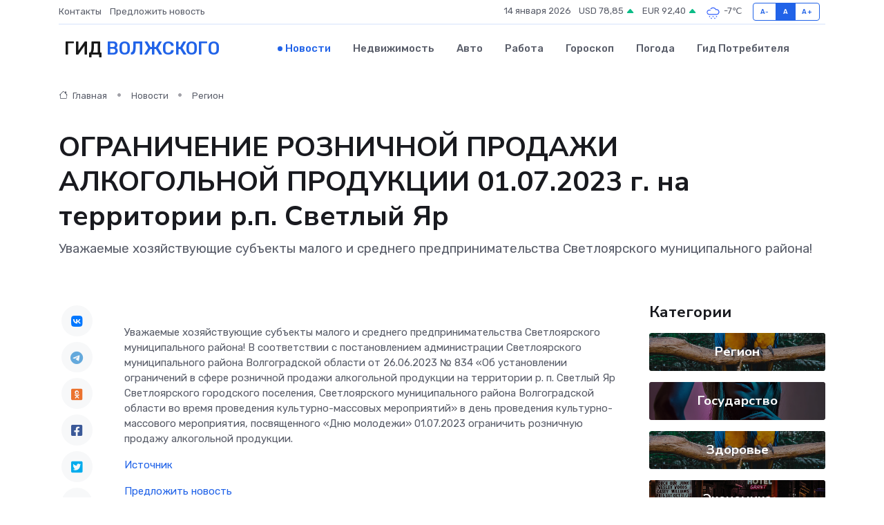

--- FILE ---
content_type: text/html; charset=UTF-8
request_url: https://volzhskij-gid.ru/news/region/ogranichenie-roznichnoy-prodazhi-alkogolnoy-produkcii-01-07-2023-g-na-territorii-r-p-svetlyy-yar.htm
body_size: 8970
content:
<!DOCTYPE html>
<html lang="ru">
<head>
	<meta charset="utf-8">
	<meta name="csrf-token" content="dzbCpp4flvGmbfybEbVs4rb9T9sdyphwLRdn6DPe">
    <meta http-equiv="X-UA-Compatible" content="IE=edge">
    <meta name="viewport" content="width=device-width, initial-scale=1">
    <title>ОГРАНИЧЕНИЕ РОЗНИЧНОЙ ПРОДАЖИ АЛКОГОЛЬНОЙ ПРОДУКЦИИ 01.07.2023 г. на территории р.п. Светлый Яр - новости Волжского</title>
    <meta name="description" property="description" content="Уважаемые хозяйствующие субъекты малого и среднего предпринимательства Светлоярского муниципального района!">
    
    <meta property="fb:pages" content="105958871990207" />
    <link rel="shortcut icon" type="image/x-icon" href="https://volzhskij-gid.ru/favicon.svg">
    <link rel="canonical" href="https://volzhskij-gid.ru/news/region/ogranichenie-roznichnoy-prodazhi-alkogolnoy-produkcii-01-07-2023-g-na-territorii-r-p-svetlyy-yar.htm">
    <link rel="preconnect" href="https://fonts.gstatic.com">
    <link rel="dns-prefetch" href="https://fonts.googleapis.com">
    <link rel="dns-prefetch" href="https://pagead2.googlesyndication.com">
    <link rel="dns-prefetch" href="https://res.cloudinary.com">
    <link href="https://fonts.googleapis.com/css2?family=Nunito+Sans:wght@400;700&family=Rubik:wght@400;500;700&display=swap" rel="stylesheet">
    <link rel="stylesheet" type="text/css" href="https://volzhskij-gid.ru/assets/font-awesome/css/all.min.css">
    <link rel="stylesheet" type="text/css" href="https://volzhskij-gid.ru/assets/bootstrap-icons/bootstrap-icons.css">
    <link rel="stylesheet" type="text/css" href="https://volzhskij-gid.ru/assets/tiny-slider/tiny-slider.css">
    <link rel="stylesheet" type="text/css" href="https://volzhskij-gid.ru/assets/glightbox/css/glightbox.min.css">
    <link rel="stylesheet" type="text/css" href="https://volzhskij-gid.ru/assets/plyr/plyr.css">
    <link id="style-switch" rel="stylesheet" type="text/css" href="https://volzhskij-gid.ru/assets/css/style.css">
    <link rel="stylesheet" type="text/css" href="https://volzhskij-gid.ru/assets/css/style2.css">

    <meta name="twitter:card" content="summary">
    <meta name="twitter:site" content="@mysite">
    <meta name="twitter:title" content="ОГРАНИЧЕНИЕ РОЗНИЧНОЙ ПРОДАЖИ АЛКОГОЛЬНОЙ ПРОДУКЦИИ 01.07.2023 г. на территории р.п. Светлый Яр - новости Волжского">
    <meta name="twitter:description" content="Уважаемые хозяйствующие субъекты малого и среднего предпринимательства Светлоярского муниципального района!">
    <meta name="twitter:creator" content="@mysite">
    <meta name="twitter:image:src" content="https://res.cloudinary.com/dczk3chfq/image/upload/isfpj8tcpvihg90hjyxn">
    <meta name="twitter:domain" content="volzhskij-gid.ru">
    <meta name="twitter:card" content="summary_large_image" /><meta name="twitter:image" content="https://res.cloudinary.com/dczk3chfq/image/upload/isfpj8tcpvihg90hjyxn">

    <meta property="og:url" content="http://volzhskij-gid.ru/news/region/ogranichenie-roznichnoy-prodazhi-alkogolnoy-produkcii-01-07-2023-g-na-territorii-r-p-svetlyy-yar.htm">
    <meta property="og:title" content="ОГРАНИЧЕНИЕ РОЗНИЧНОЙ ПРОДАЖИ АЛКОГОЛЬНОЙ ПРОДУКЦИИ 01.07.2023 г. на территории р.п. Светлый Яр - новости Волжского">
    <meta property="og:description" content="Уважаемые хозяйствующие субъекты малого и среднего предпринимательства Светлоярского муниципального района!">
    <meta property="og:type" content="website">
    <meta property="og:image" content="https://res.cloudinary.com/dczk3chfq/image/upload/isfpj8tcpvihg90hjyxn">
    <meta property="og:locale" content="ru_RU">
    <meta property="og:site_name" content="Гид Волжского">
    

    <link rel="image_src" href="https://res.cloudinary.com/dczk3chfq/image/upload/isfpj8tcpvihg90hjyxn" />

    <link rel="alternate" type="application/rss+xml" href="https://volzhskij-gid.ru/feed" title="Волжский: гид, новости, афиша">
        <script async src="https://pagead2.googlesyndication.com/pagead/js/adsbygoogle.js"></script>
    <script>
        (adsbygoogle = window.adsbygoogle || []).push({
            google_ad_client: "ca-pub-0899253526956684",
            enable_page_level_ads: true
        });
    </script>
        
    
    
    
    <script>if (window.top !== window.self) window.top.location.replace(window.self.location.href);</script>
    <script>if(self != top) { top.location=document.location;}</script>

<!-- Google tag (gtag.js) -->
<script async src="https://www.googletagmanager.com/gtag/js?id=G-71VQP5FD0J"></script>
<script>
  window.dataLayer = window.dataLayer || [];
  function gtag(){dataLayer.push(arguments);}
  gtag('js', new Date());

  gtag('config', 'G-71VQP5FD0J');
</script>
</head>
<body>
<script type="text/javascript" > (function(m,e,t,r,i,k,a){m[i]=m[i]||function(){(m[i].a=m[i].a||[]).push(arguments)}; m[i].l=1*new Date();k=e.createElement(t),a=e.getElementsByTagName(t)[0],k.async=1,k.src=r,a.parentNode.insertBefore(k,a)}) (window, document, "script", "https://mc.yandex.ru/metrika/tag.js", "ym"); ym(54008344, "init", {}); ym(86840228, "init", { clickmap:true, trackLinks:true, accurateTrackBounce:true, webvisor:true });</script> <noscript><div><img src="https://mc.yandex.ru/watch/54008344" style="position:absolute; left:-9999px;" alt="" /><img src="https://mc.yandex.ru/watch/86840228" style="position:absolute; left:-9999px;" alt="" /></div></noscript>
<script type="text/javascript">
    new Image().src = "//counter.yadro.ru/hit?r"+escape(document.referrer)+((typeof(screen)=="undefined")?"":";s"+screen.width+"*"+screen.height+"*"+(screen.colorDepth?screen.colorDepth:screen.pixelDepth))+";u"+escape(document.URL)+";h"+escape(document.title.substring(0,150))+";"+Math.random();
</script>
<!-- Rating@Mail.ru counter -->
<script type="text/javascript">
var _tmr = window._tmr || (window._tmr = []);
_tmr.push({id: "3138453", type: "pageView", start: (new Date()).getTime()});
(function (d, w, id) {
  if (d.getElementById(id)) return;
  var ts = d.createElement("script"); ts.type = "text/javascript"; ts.async = true; ts.id = id;
  ts.src = "https://top-fwz1.mail.ru/js/code.js";
  var f = function () {var s = d.getElementsByTagName("script")[0]; s.parentNode.insertBefore(ts, s);};
  if (w.opera == "[object Opera]") { d.addEventListener("DOMContentLoaded", f, false); } else { f(); }
})(document, window, "topmailru-code");
</script><noscript><div>
<img src="https://top-fwz1.mail.ru/counter?id=3138453;js=na" style="border:0;position:absolute;left:-9999px;" alt="Top.Mail.Ru" />
</div></noscript>
<!-- //Rating@Mail.ru counter -->

<header class="navbar-light navbar-sticky header-static">
    <div class="navbar-top d-none d-lg-block small">
        <div class="container">
            <div class="d-md-flex justify-content-between align-items-center my-1">
                <!-- Top bar left -->
                <ul class="nav">
                    <li class="nav-item">
                        <a class="nav-link ps-0" href="https://volzhskij-gid.ru/contacts">Контакты</a>
                    </li>
                    <li class="nav-item">
                        <a class="nav-link ps-0" href="https://volzhskij-gid.ru/sendnews">Предложить новость</a>
                    </li>
                    
                </ul>
                <!-- Top bar right -->
                <div class="d-flex align-items-center">
                    
                    <ul class="list-inline mb-0 text-center text-sm-end me-3">
						<li class="list-inline-item">
							<span>14 января 2026</span>
						</li>
                        <li class="list-inline-item">
                            <a class="nav-link px-0" href="https://volzhskij-gid.ru/currency">
                                <span>USD 78,85 <i class="bi bi-caret-up-fill text-success"></i></span>
                            </a>
						</li>
                        <li class="list-inline-item">
                            <a class="nav-link px-0" href="https://volzhskij-gid.ru/currency">
                                <span>EUR 92,40 <i class="bi bi-caret-up-fill text-success"></i></span>
                            </a>
						</li>
						<li class="list-inline-item">
                            <a class="nav-link px-0" href="https://volzhskij-gid.ru/pogoda">
                                <svg xmlns="http://www.w3.org/2000/svg" width="25" height="25" viewBox="0 0 30 30"><path d="M18 26a1 1 0 1 0 0 2 1 1 0 0 0 0-2m-6 0a1 1 0 1 0 0 2 1 1 0 0 0 0-2m9-3a1 1 0 1 0 0 2 1 1 0 0 0 0-2m-6 0a1 1 0 1 0 0 2 1 1 0 0 0 0-2m-5 1a1 1 0 1 1-2 0 1 1 0 0 1 2 0zM0 0v30V0zm30 0v30V0zm-4.964 13.066a4.948 4.948 0 0 1 0 5.868A4.99 4.99 0 0 1 20.99 21H8.507a4.49 4.49 0 0 1-3.64-1.86 4.458 4.458 0 0 1 0-5.281A4.491 4.491 0 0 1 8.506 12c.686 0 1.37.159 1.996.473a.5.5 0 0 1 .16.766l-.33.399a.502.502 0 0 1-.598.132 2.976 2.976 0 0 0-3.346.608 3.007 3.007 0 0 0 .334 4.532c.527.396 1.177.59 1.836.59H20.94a3.54 3.54 0 0 0 2.163-.711 3.497 3.497 0 0 0 1.358-3.206 3.45 3.45 0 0 0-.706-1.727A3.486 3.486 0 0 0 20.99 12.5c-.07 0-.138.016-.208.02-.328.02-.645.085-.947.192a.496.496 0 0 1-.63-.287 4.637 4.637 0 0 0-.445-.874 4.495 4.495 0 0 0-.584-.733A4.461 4.461 0 0 0 14.998 9.5a4.46 4.46 0 0 0-3.177 1.318 2.326 2.326 0 0 0-.135.147.5.5 0 0 1-.592.131 5.78 5.78 0 0 0-.453-.19.5.5 0 0 1-.21-.79A5.97 5.97 0 0 1 14.998 8a5.97 5.97 0 0 1 4.237 1.757c.398.399.704.85.966 1.319.262-.042.525-.076.79-.076a4.99 4.99 0 0 1 4.045 2.066zM0 0v30V0zm30 0v30V0z" fill="#315EFB" fill-rule="evenodd"></path></svg>
                                <span>-7&#8451;</span>
                            </a>
						</li>
					</ul>

                    <!-- Font size accessibility START -->
                    <div class="btn-group me-2" role="group" aria-label="font size changer">
                        <input type="radio" class="btn-check" name="fntradio" id="font-sm">
                        <label class="btn btn-xs btn-outline-primary mb-0" for="font-sm">A-</label>

                        <input type="radio" class="btn-check" name="fntradio" id="font-default" checked>
                        <label class="btn btn-xs btn-outline-primary mb-0" for="font-default">A</label>

                        <input type="radio" class="btn-check" name="fntradio" id="font-lg">
                        <label class="btn btn-xs btn-outline-primary mb-0" for="font-lg">A+</label>
                    </div>

                    
                </div>
            </div>
            <!-- Divider -->
            <div class="border-bottom border-2 border-primary opacity-1"></div>
        </div>
    </div>

    <!-- Logo Nav START -->
    <nav class="navbar navbar-expand-lg">
        <div class="container">
            <!-- Logo START -->
            <a class="navbar-brand" href="https://volzhskij-gid.ru" style="text-align: end;">
                
                			<span class="ms-2 fs-3 text-uppercase fw-normal">Гид <span style="color: #2163e8;">Волжского</span></span>
                            </a>
            <!-- Logo END -->

            <!-- Responsive navbar toggler -->
            <button class="navbar-toggler ms-auto" type="button" data-bs-toggle="collapse"
                data-bs-target="#navbarCollapse" aria-controls="navbarCollapse" aria-expanded="false"
                aria-label="Toggle navigation">
                <span class="text-body h6 d-none d-sm-inline-block">Menu</span>
                <span class="navbar-toggler-icon"></span>
            </button>

            <!-- Main navbar START -->
            <div class="collapse navbar-collapse" id="navbarCollapse">
                <ul class="navbar-nav navbar-nav-scroll mx-auto">
                                        <li class="nav-item"> <a class="nav-link active" href="https://volzhskij-gid.ru/news">Новости</a></li>
                                        <li class="nav-item"> <a class="nav-link" href="https://volzhskij-gid.ru/realty">Недвижимость</a></li>
                                        <li class="nav-item"> <a class="nav-link" href="https://volzhskij-gid.ru/auto">Авто</a></li>
                                        <li class="nav-item"> <a class="nav-link" href="https://volzhskij-gid.ru/job">Работа</a></li>
                                        <li class="nav-item"> <a class="nav-link" href="https://volzhskij-gid.ru/horoscope">Гороскоп</a></li>
                                        <li class="nav-item"> <a class="nav-link" href="https://volzhskij-gid.ru/pogoda">Погода</a></li>
                                        <li class="nav-item"> <a class="nav-link" href="https://volzhskij-gid.ru/poleznoe">Гид потребителя</a></li>
                                    </ul>
            </div>
            <!-- Main navbar END -->

            
        </div>
    </nav>
    <!-- Logo Nav END -->
</header>
    <main>
        <!-- =======================
                Main content START -->
        <section class="pt-3 pb-lg-5">
            <div class="container" data-sticky-container>
                <div class="row">
                    <!-- Main Post START -->
                    <div class="col-lg-9">
                        <!-- Categorie Detail START -->
                        <div class="mb-4">
							<nav aria-label="breadcrumb" itemscope itemtype="http://schema.org/BreadcrumbList">
								<ol class="breadcrumb breadcrumb-dots">
									<li class="breadcrumb-item" itemprop="itemListElement" itemscope itemtype="http://schema.org/ListItem">
										<meta itemprop="name" content="Гид Волжского">
										<meta itemprop="position" content="1">
										<meta itemprop="item" content="https://volzhskij-gid.ru">
										<a itemprop="url" href="https://volzhskij-gid.ru">
										<i class="bi bi-house me-1"></i> Главная
										</a>
									</li>
									<li class="breadcrumb-item" itemprop="itemListElement" itemscope itemtype="http://schema.org/ListItem">
										<meta itemprop="name" content="Новости">
										<meta itemprop="position" content="2">
										<meta itemprop="item" content="https://volzhskij-gid.ru/news">
										<a itemprop="url" href="https://volzhskij-gid.ru/news"> Новости</a>
									</li>
									<li class="breadcrumb-item" aria-current="page" itemprop="itemListElement" itemscope itemtype="http://schema.org/ListItem">
										<meta itemprop="name" content="Регион">
										<meta itemprop="position" content="3">
										<meta itemprop="item" content="https://volzhskij-gid.ru/news/region">
										<a itemprop="url" href="https://volzhskij-gid.ru/news/region"> Регион</a>
									</li>
									<li aria-current="page" itemprop="itemListElement" itemscope itemtype="http://schema.org/ListItem">
									<meta itemprop="name" content="ОГРАНИЧЕНИЕ РОЗНИЧНОЙ ПРОДАЖИ  АЛКОГОЛЬНОЙ ПРОДУКЦИИ 01.07.2023 г. на  территории р.п. Светлый Яр">
									<meta itemprop="position" content="4" />
									<meta itemprop="item" content="https://volzhskij-gid.ru/news/region/ogranichenie-roznichnoy-prodazhi-alkogolnoy-produkcii-01-07-2023-g-na-territorii-r-p-svetlyy-yar.htm">
									</li>
								</ol>
							</nav>
						
                        </div>
                    </div>
                </div>
                <div class="row align-items-center">
                                                        <!-- Content -->
                    <div class="col-md-12 mt-4 mt-md-0">
                                            <h1 class="display-6">ОГРАНИЧЕНИЕ РОЗНИЧНОЙ ПРОДАЖИ  АЛКОГОЛЬНОЙ ПРОДУКЦИИ 01.07.2023 г. на  территории р.п. Светлый Яр</h1>
                        <p class="lead">Уважаемые хозяйствующие субъекты малого и среднего предпринимательства Светлоярского муниципального района!</p>
                    </div>
				                                    </div>
            </div>
        </section>
        <!-- =======================
        Main START -->
        <section class="pt-0">
            <div class="container position-relative" data-sticky-container>
                <div class="row">
                    <!-- Left sidebar START -->
                    <div class="col-md-1">
                        <div class="text-start text-lg-center mb-5" data-sticky data-margin-top="80" data-sticky-for="767">
                            <style>
                                .fa-vk::before {
                                    color: #07f;
                                }
                                .fa-telegram::before {
                                    color: #64a9dc;
                                }
                                .fa-facebook-square::before {
                                    color: #3b5998;
                                }
                                .fa-odnoklassniki-square::before {
                                    color: #eb722e;
                                }
                                .fa-twitter-square::before {
                                    color: #00aced;
                                }
                                .fa-whatsapp::before {
                                    color: #65bc54;
                                }
                                .fa-viber::before {
                                    color: #7b519d;
                                }
                                .fa-moimir svg {
                                    background-color: #168de2;
                                    height: 18px;
                                    width: 18px;
                                    background-size: 18px 18px;
                                    border-radius: 4px;
                                    margin-bottom: 2px;
                                }
                            </style>
                            <ul class="nav text-white-force">
                                <li class="nav-item">
                                    <a class="nav-link icon-md rounded-circle m-1 p-0 fs-5 bg-light" href="https://vk.com/share.php?url=https://volzhskij-gid.ru/news/region/ogranichenie-roznichnoy-prodazhi-alkogolnoy-produkcii-01-07-2023-g-na-territorii-r-p-svetlyy-yar.htm&title=ОГРАНИЧЕНИЕ РОЗНИЧНОЙ ПРОДАЖИ АЛКОГОЛЬНОЙ ПРОДУКЦИИ 01.07.2023 г. на территории р.п. Светлый Яр - новости Волжского&utm_source=share" rel="nofollow" target="_blank">
                                        <i class="fab fa-vk align-middle text-body"></i>
                                    </a>
                                </li>
                                <li class="nav-item">
                                    <a class="nav-link icon-md rounded-circle m-1 p-0 fs-5 bg-light" href="https://t.me/share/url?url=https://volzhskij-gid.ru/news/region/ogranichenie-roznichnoy-prodazhi-alkogolnoy-produkcii-01-07-2023-g-na-territorii-r-p-svetlyy-yar.htm&text=ОГРАНИЧЕНИЕ РОЗНИЧНОЙ ПРОДАЖИ АЛКОГОЛЬНОЙ ПРОДУКЦИИ 01.07.2023 г. на территории р.п. Светлый Яр - новости Волжского&utm_source=share" rel="nofollow" target="_blank">
                                        <i class="fab fa-telegram align-middle text-body"></i>
                                    </a>
                                </li>
                                <li class="nav-item">
                                    <a class="nav-link icon-md rounded-circle m-1 p-0 fs-5 bg-light" href="https://connect.ok.ru/offer?url=https://volzhskij-gid.ru/news/region/ogranichenie-roznichnoy-prodazhi-alkogolnoy-produkcii-01-07-2023-g-na-territorii-r-p-svetlyy-yar.htm&title=ОГРАНИЧЕНИЕ РОЗНИЧНОЙ ПРОДАЖИ АЛКОГОЛЬНОЙ ПРОДУКЦИИ 01.07.2023 г. на территории р.п. Светлый Яр - новости Волжского&utm_source=share" rel="nofollow" target="_blank">
                                        <i class="fab fa-odnoklassniki-square align-middle text-body"></i>
                                    </a>
                                </li>
                                <li class="nav-item">
                                    <a class="nav-link icon-md rounded-circle m-1 p-0 fs-5 bg-light" href="https://www.facebook.com/sharer.php?src=sp&u=https://volzhskij-gid.ru/news/region/ogranichenie-roznichnoy-prodazhi-alkogolnoy-produkcii-01-07-2023-g-na-territorii-r-p-svetlyy-yar.htm&title=ОГРАНИЧЕНИЕ РОЗНИЧНОЙ ПРОДАЖИ АЛКОГОЛЬНОЙ ПРОДУКЦИИ 01.07.2023 г. на территории р.п. Светлый Яр - новости Волжского&utm_source=share" rel="nofollow" target="_blank">
                                        <i class="fab fa-facebook-square align-middle text-body"></i>
                                    </a>
                                </li>
                                <li class="nav-item">
                                    <a class="nav-link icon-md rounded-circle m-1 p-0 fs-5 bg-light" href="https://twitter.com/intent/tweet?text=ОГРАНИЧЕНИЕ РОЗНИЧНОЙ ПРОДАЖИ АЛКОГОЛЬНОЙ ПРОДУКЦИИ 01.07.2023 г. на территории р.п. Светлый Яр - новости Волжского&url=https://volzhskij-gid.ru/news/region/ogranichenie-roznichnoy-prodazhi-alkogolnoy-produkcii-01-07-2023-g-na-territorii-r-p-svetlyy-yar.htm&utm_source=share" rel="nofollow" target="_blank">
                                        <i class="fab fa-twitter-square align-middle text-body"></i>
                                    </a>
                                </li>
                                <li class="nav-item">
                                    <a class="nav-link icon-md rounded-circle m-1 p-0 fs-5 bg-light" href="https://api.whatsapp.com/send?text=ОГРАНИЧЕНИЕ РОЗНИЧНОЙ ПРОДАЖИ АЛКОГОЛЬНОЙ ПРОДУКЦИИ 01.07.2023 г. на территории р.п. Светлый Яр - новости Волжского https://volzhskij-gid.ru/news/region/ogranichenie-roznichnoy-prodazhi-alkogolnoy-produkcii-01-07-2023-g-na-territorii-r-p-svetlyy-yar.htm&utm_source=share" rel="nofollow" target="_blank">
                                        <i class="fab fa-whatsapp align-middle text-body"></i>
                                    </a>
                                </li>
                                <li class="nav-item">
                                    <a class="nav-link icon-md rounded-circle m-1 p-0 fs-5 bg-light" href="viber://forward?text=ОГРАНИЧЕНИЕ РОЗНИЧНОЙ ПРОДАЖИ АЛКОГОЛЬНОЙ ПРОДУКЦИИ 01.07.2023 г. на территории р.п. Светлый Яр - новости Волжского https://volzhskij-gid.ru/news/region/ogranichenie-roznichnoy-prodazhi-alkogolnoy-produkcii-01-07-2023-g-na-territorii-r-p-svetlyy-yar.htm&utm_source=share" rel="nofollow" target="_blank">
                                        <i class="fab fa-viber align-middle text-body"></i>
                                    </a>
                                </li>
                                <li class="nav-item">
                                    <a class="nav-link icon-md rounded-circle m-1 p-0 fs-5 bg-light" href="https://connect.mail.ru/share?url=https://volzhskij-gid.ru/news/region/ogranichenie-roznichnoy-prodazhi-alkogolnoy-produkcii-01-07-2023-g-na-territorii-r-p-svetlyy-yar.htm&title=ОГРАНИЧЕНИЕ РОЗНИЧНОЙ ПРОДАЖИ АЛКОГОЛЬНОЙ ПРОДУКЦИИ 01.07.2023 г. на территории р.п. Светлый Яр - новости Волжского&utm_source=share" rel="nofollow" target="_blank">
                                        <i class="fab fa-moimir align-middle text-body"><svg viewBox='0 0 24 24' xmlns='http://www.w3.org/2000/svg'><path d='M8.889 9.667a1.333 1.333 0 100-2.667 1.333 1.333 0 000 2.667zm6.222 0a1.333 1.333 0 100-2.667 1.333 1.333 0 000 2.667zm4.77 6.108l-1.802-3.028a.879.879 0 00-1.188-.307.843.843 0 00-.313 1.166l.214.36a6.71 6.71 0 01-4.795 1.996 6.711 6.711 0 01-4.792-1.992l.217-.364a.844.844 0 00-.313-1.166.878.878 0 00-1.189.307l-1.8 3.028a.844.844 0 00.312 1.166.88.88 0 001.189-.307l.683-1.147a8.466 8.466 0 005.694 2.18 8.463 8.463 0 005.698-2.184l.685 1.151a.873.873 0 001.189.307.844.844 0 00.312-1.166z' fill='#FFF' fill-rule='evenodd'/></svg></i>
                                    </a>
                                </li>
                                
                            </ul>
                        </div>
                    </div>
                    <!-- Left sidebar END -->

                    <!-- Main Content START -->
                    <div class="col-md-10 col-lg-8 mb-5">
                        <div class="mb-4">
                                                    </div>
                        <div itemscope itemtype="http://schema.org/NewsArticle">
                            <meta itemprop="headline" content="ОГРАНИЧЕНИЕ РОЗНИЧНОЙ ПРОДАЖИ  АЛКОГОЛЬНОЙ ПРОДУКЦИИ 01.07.2023 г. на  территории р.п. Светлый Яр">
                            <meta itemprop="identifier" content="https://volzhskij-gid.ru/16659">
                            <span itemprop="articleBody"><p> Уважаемые хозяйствующие субъекты малого и среднего предпринимательства Светлоярского муниципального района! В соответствии с постановлением администрации Светлоярского муниципального района Волгоградской области от 26.06.2023 № 834 «Об установлении ограничений в сфере розничной продажи алкогольной продукции на территории р. п. Светлый Яр Светлоярского городского поселения, Светлоярского муниципального района Волгоградской области во время проведения культурно-массовых мероприятий» в день проведения культурно-массового мероприятия, посвященного «Дню молодежи» 01.07.2023 ограничить розничную продажу алкогольной продукции. </p></span>
                        </div>
                                                                        <div><a href="https://svyar.ru/about/info/news/?ELEMENT_ID=10686" target="_blank" rel="author">Источник</a></div>
                                                                        <div class="col-12 mt-3"><a href="https://volzhskij-gid.ru/sendnews">Предложить новость</a></div>
                        <div class="col-12 mt-5">
                            <h2 class="my-3">Последние новости</h2>
                            <div class="row gy-4">
                                <!-- Card item START -->
<div class="col-sm-6">
    <div class="card" itemscope="" itemtype="http://schema.org/BlogPosting">
        <!-- Card img -->
        <div class="position-relative">
                        <img class="card-img" src="https://res.cloudinary.com/dczk3chfq/image/upload/c_fill,w_420,h_315,q_auto,g_face/ixflhqzzbu5crqthwatd" alt="Как читать коды ошибок на частотных преобразователях: примеры популярных моделей" itemprop="image">
                    </div>
        <div class="card-body px-0 pt-3" itemprop="name">
            <h4 class="card-title" itemprop="headline"><a href="https://volzhskij-gid.ru/news/ekonomika/kak-chitat-kody-oshibok-na-chastotnyh-preobrazovatelyah-primery-populyarnyh-modeley.htm"
                    class="btn-link text-reset fw-bold" itemprop="url">Как читать коды ошибок на частотных преобразователях: примеры популярных моделей</a></h4>
            <p class="card-text" itemprop="articleBody">Пошаговое руководство по расшифровке и пониманию сигналов систем диагностики</p>
        </div>
        <meta itemprop="author" content="Редактор"/>
        <meta itemscope itemprop="mainEntityOfPage" itemType="https://schema.org/WebPage" itemid="https://volzhskij-gid.ru/news/ekonomika/kak-chitat-kody-oshibok-na-chastotnyh-preobrazovatelyah-primery-populyarnyh-modeley.htm"/>
        <meta itemprop="dateModified" content="2025-11-04"/>
        <meta itemprop="datePublished" content="2025-11-04"/>
    </div>
</div>
<!-- Card item END -->
<!-- Card item START -->
<div class="col-sm-6">
    <div class="card" itemscope="" itemtype="http://schema.org/BlogPosting">
        <!-- Card img -->
        <div class="position-relative">
                        <img class="card-img" src="https://res.cloudinary.com/dczk3chfq/image/upload/c_fill,w_420,h_315,q_auto,g_face/ghbjyqd5b7sf9soztps8" alt="«Волшебная рампа»: юные таланты из Волжского стали победителями регионального творческого фестиваля" itemprop="image">
                    </div>
        <div class="card-body px-0 pt-3" itemprop="name">
            <h4 class="card-title" itemprop="headline"><a href="https://volzhskij-gid.ru/news/kultura/volshebnaya-rampa-yunye-talanty-iz-volzhskogo-stali-pobeditelyami-regionalnogo-tvorcheskogo-festivalya.htm"
                    class="btn-link text-reset fw-bold" itemprop="url">«Волшебная рампа»: юные таланты из Волжского стали победителями регионального творческого фестиваля</a></h4>
            <p class="card-text" itemprop="articleBody">Источник: администрация г. Волжского

Четыре театральных коллектива и двое школьников Волжского стали лауреатами регионального фестиваля детско-юношеского театрального творчества «Волшебная рампа».</p>
        </div>
        <meta itemprop="author" content="Редактор"/>
        <meta itemscope itemprop="mainEntityOfPage" itemType="https://schema.org/WebPage" itemid="https://volzhskij-gid.ru/news/kultura/volshebnaya-rampa-yunye-talanty-iz-volzhskogo-stali-pobeditelyami-regionalnogo-tvorcheskogo-festivalya.htm"/>
        <meta itemprop="dateModified" content="2025-04-06"/>
        <meta itemprop="datePublished" content="2025-04-06"/>
    </div>
</div>
<!-- Card item END -->
<!-- Card item START -->
<div class="col-sm-6">
    <div class="card" itemscope="" itemtype="http://schema.org/BlogPosting">
        <!-- Card img -->
        <div class="position-relative">
                        <img class="card-img" src="https://res.cloudinary.com/dczk3chfq/image/upload/c_fill,w_420,h_315,q_auto,g_face/no7hu2rk1vw6btzrb5xy" alt="В Волжском открылась юбилейная выставка скульптур Николая Карпова" itemprop="image">
                    </div>
        <div class="card-body px-0 pt-3" itemprop="name">
            <h4 class="card-title" itemprop="headline"><a href="https://volzhskij-gid.ru/news/kultura/v-volzhskom-otkrylas-yubileynaya-vystavka-skulptur-nikolaya-karpova.htm"
                    class="btn-link text-reset fw-bold" itemprop="url">В Волжском открылась юбилейная выставка скульптур Николая Карпова</a></h4>
            <p class="card-text" itemprop="articleBody">Волжский историко-краеведческий музей отметил 55-летие открытием персональной выставки скульптора Николая Карпова.</p>
        </div>
        <meta itemprop="author" content="Редактор"/>
        <meta itemscope itemprop="mainEntityOfPage" itemType="https://schema.org/WebPage" itemid="https://volzhskij-gid.ru/news/kultura/v-volzhskom-otkrylas-yubileynaya-vystavka-skulptur-nikolaya-karpova.htm"/>
        <meta itemprop="dateModified" content="2025-04-06"/>
        <meta itemprop="datePublished" content="2025-04-06"/>
    </div>
</div>
<!-- Card item END -->
<!-- Card item START -->
<div class="col-sm-6">
    <div class="card" itemscope="" itemtype="http://schema.org/BlogPosting">
        <!-- Card img -->
        <div class="position-relative">
            <img class="card-img" src="https://res.cloudinary.com/di7jztv5p/image/upload/c_fill,w_420,h_315,q_auto,g_face/gqei5n34zp6qzkg1iovk" alt="Когда скидки превращаются в ловушку: как маркетологи учат нас тратить" itemprop="image">
        </div>
        <div class="card-body px-0 pt-3" itemprop="name">
            <h4 class="card-title" itemprop="headline"><a href="https://ulan-ude-city.ru/news/ekonomika/kogda-skidki-prevraschayutsya-v-lovushku-kak-marketologi-uchat-nas-tratit.htm" class="btn-link text-reset fw-bold" itemprop="url">Когда скидки превращаются в ловушку: как маркетологи учат нас тратить</a></h4>
            <p class="card-text" itemprop="articleBody">Почему “-50% только сегодня” не всегда значит выгоду, как скидки играют на эмоциях и почему даже рациональные люди становятся жертвами маркетинговых трюков.</p>
        </div>
        <meta itemprop="author" content="Редактор"/>
        <meta itemscope itemprop="mainEntityOfPage" itemType="https://schema.org/WebPage" itemid="https://ulan-ude-city.ru/news/ekonomika/kogda-skidki-prevraschayutsya-v-lovushku-kak-marketologi-uchat-nas-tratit.htm"/>
        <meta itemprop="dateModified" content="2026-01-14"/>
        <meta itemprop="datePublished" content="2026-01-14"/>
    </div>
</div>
<!-- Card item END -->
                            </div>
                        </div>
						<div class="col-12 bg-primary bg-opacity-10 p-2 mt-3 rounded">
							На этом сайте представлены актуальные варианты, чтобы <a href="https://yalta-gid.ru/realty">снять квартиру в Ялте</a> на выгодных условиях
						</div>
                        <!-- Comments START -->
                        <div class="mt-5">
                            <h3>Комментарии (0)</h3>
                        </div>
                        <!-- Comments END -->
                        <!-- Reply START -->
                        <div>
                            <h3>Добавить комментарий</h3>
                            <small>Ваш email не публикуется. Обязательные поля отмечены *</small>
                            <form class="row g-3 mt-2">
                                <div class="col-md-6">
                                    <label class="form-label">Имя *</label>
                                    <input type="text" class="form-control" aria-label="First name">
                                </div>
                                <div class="col-md-6">
                                    <label class="form-label">Email *</label>
                                    <input type="email" class="form-control">
                                </div>
                                <div class="col-12">
                                    <label class="form-label">Текст комментария *</label>
                                    <textarea class="form-control" rows="3"></textarea>
                                </div>
                                <div class="col-12">
                                    <button type="submit" class="btn btn-primary">Оставить комментарий</button>
                                </div>
                            </form>
                        </div>
                        <!-- Reply END -->
                    </div>
                    <!-- Main Content END -->
                    <!-- Right sidebar START -->
                    <div class="col-lg-3 d-none d-lg-block">
                        <div data-sticky data-margin-top="80" data-sticky-for="991">
                            <!-- Categories -->
                            <div>
                                <h4 class="mb-3">Категории</h4>
                                                                    <!-- Category item -->
                                    <div class="text-center mb-3 card-bg-scale position-relative overflow-hidden rounded"
                                        style="background-image:url(https://volzhskij-gid.ru/assets/images/blog/4by3/03.jpg); background-position: center left; background-size: cover;">
                                        <div class="bg-dark-overlay-4 p-3">
                                            <a href="https://volzhskij-gid.ru/news/region"
                                                class="stretched-link btn-link fw-bold text-white h5">Регион</a>
                                        </div>
                                    </div>
                                                                    <!-- Category item -->
                                    <div class="text-center mb-3 card-bg-scale position-relative overflow-hidden rounded"
                                        style="background-image:url(https://volzhskij-gid.ru/assets/images/blog/4by3/08.jpg); background-position: center left; background-size: cover;">
                                        <div class="bg-dark-overlay-4 p-3">
                                            <a href="https://volzhskij-gid.ru/news/gosudarstvo"
                                                class="stretched-link btn-link fw-bold text-white h5">Государство</a>
                                        </div>
                                    </div>
                                                                    <!-- Category item -->
                                    <div class="text-center mb-3 card-bg-scale position-relative overflow-hidden rounded"
                                        style="background-image:url(https://volzhskij-gid.ru/assets/images/blog/4by3/03.jpg); background-position: center left; background-size: cover;">
                                        <div class="bg-dark-overlay-4 p-3">
                                            <a href="https://volzhskij-gid.ru/news/zdorove"
                                                class="stretched-link btn-link fw-bold text-white h5">Здоровье</a>
                                        </div>
                                    </div>
                                                                    <!-- Category item -->
                                    <div class="text-center mb-3 card-bg-scale position-relative overflow-hidden rounded"
                                        style="background-image:url(https://volzhskij-gid.ru/assets/images/blog/4by3/01.jpg); background-position: center left; background-size: cover;">
                                        <div class="bg-dark-overlay-4 p-3">
                                            <a href="https://volzhskij-gid.ru/news/ekonomika"
                                                class="stretched-link btn-link fw-bold text-white h5">Экономика</a>
                                        </div>
                                    </div>
                                                                    <!-- Category item -->
                                    <div class="text-center mb-3 card-bg-scale position-relative overflow-hidden rounded"
                                        style="background-image:url(https://volzhskij-gid.ru/assets/images/blog/4by3/09.jpg); background-position: center left; background-size: cover;">
                                        <div class="bg-dark-overlay-4 p-3">
                                            <a href="https://volzhskij-gid.ru/news/politika"
                                                class="stretched-link btn-link fw-bold text-white h5">Политика</a>
                                        </div>
                                    </div>
                                                                    <!-- Category item -->
                                    <div class="text-center mb-3 card-bg-scale position-relative overflow-hidden rounded"
                                        style="background-image:url(https://volzhskij-gid.ru/assets/images/blog/4by3/07.jpg); background-position: center left; background-size: cover;">
                                        <div class="bg-dark-overlay-4 p-3">
                                            <a href="https://volzhskij-gid.ru/news/nauka-i-obrazovanie"
                                                class="stretched-link btn-link fw-bold text-white h5">Наука и Образование</a>
                                        </div>
                                    </div>
                                                                    <!-- Category item -->
                                    <div class="text-center mb-3 card-bg-scale position-relative overflow-hidden rounded"
                                        style="background-image:url(https://volzhskij-gid.ru/assets/images/blog/4by3/09.jpg); background-position: center left; background-size: cover;">
                                        <div class="bg-dark-overlay-4 p-3">
                                            <a href="https://volzhskij-gid.ru/news/proisshestviya"
                                                class="stretched-link btn-link fw-bold text-white h5">Происшествия</a>
                                        </div>
                                    </div>
                                                                    <!-- Category item -->
                                    <div class="text-center mb-3 card-bg-scale position-relative overflow-hidden rounded"
                                        style="background-image:url(https://volzhskij-gid.ru/assets/images/blog/4by3/03.jpg); background-position: center left; background-size: cover;">
                                        <div class="bg-dark-overlay-4 p-3">
                                            <a href="https://volzhskij-gid.ru/news/religiya"
                                                class="stretched-link btn-link fw-bold text-white h5">Религия</a>
                                        </div>
                                    </div>
                                                                    <!-- Category item -->
                                    <div class="text-center mb-3 card-bg-scale position-relative overflow-hidden rounded"
                                        style="background-image:url(https://volzhskij-gid.ru/assets/images/blog/4by3/08.jpg); background-position: center left; background-size: cover;">
                                        <div class="bg-dark-overlay-4 p-3">
                                            <a href="https://volzhskij-gid.ru/news/kultura"
                                                class="stretched-link btn-link fw-bold text-white h5">Культура</a>
                                        </div>
                                    </div>
                                                                    <!-- Category item -->
                                    <div class="text-center mb-3 card-bg-scale position-relative overflow-hidden rounded"
                                        style="background-image:url(https://volzhskij-gid.ru/assets/images/blog/4by3/07.jpg); background-position: center left; background-size: cover;">
                                        <div class="bg-dark-overlay-4 p-3">
                                            <a href="https://volzhskij-gid.ru/news/sport"
                                                class="stretched-link btn-link fw-bold text-white h5">Спорт</a>
                                        </div>
                                    </div>
                                                                    <!-- Category item -->
                                    <div class="text-center mb-3 card-bg-scale position-relative overflow-hidden rounded"
                                        style="background-image:url(https://volzhskij-gid.ru/assets/images/blog/4by3/05.jpg); background-position: center left; background-size: cover;">
                                        <div class="bg-dark-overlay-4 p-3">
                                            <a href="https://volzhskij-gid.ru/news/obschestvo"
                                                class="stretched-link btn-link fw-bold text-white h5">Общество</a>
                                        </div>
                                    </div>
                                                            </div>
                        </div>
                    </div>
                    <!-- Right sidebar END -->
                </div>
        </section>
    </main>
<footer class="bg-dark pt-5">
    
    <!-- Footer copyright START -->
    <div class="bg-dark-overlay-3 mt-5">
        <div class="container">
            <div class="row align-items-center justify-content-md-between py-4">
                <div class="col-md-6">
                    <!-- Copyright -->
                    <div class="text-center text-md-start text-primary-hover text-muted">
                        &#169;2026 Волжский. Все права защищены.
                    </div>
                </div>
                
            </div>
        </div>
    </div>
    <!-- Footer copyright END -->
    <script type="application/ld+json">
        {"@context":"https:\/\/schema.org","@type":"Organization","name":"\u0412\u043e\u043b\u0436\u0441\u043a\u0438\u0439 - \u0433\u0438\u0434, \u043d\u043e\u0432\u043e\u0441\u0442\u0438, \u0430\u0444\u0438\u0448\u0430","url":"https:\/\/volzhskij-gid.ru","sameAs":["https:\/\/vk.com\/public207929927","https:\/\/t.me\/volzhskij"]}
    </script>
</footer>
<!-- Back to top -->
<div class="back-top"><i class="bi bi-arrow-up-short"></i></div>
<script src="https://volzhskij-gid.ru/assets/bootstrap/js/bootstrap.bundle.min.js"></script>
<script src="https://volzhskij-gid.ru/assets/tiny-slider/tiny-slider.js"></script>
<script src="https://volzhskij-gid.ru/assets/sticky-js/sticky.min.js"></script>
<script src="https://volzhskij-gid.ru/assets/glightbox/js/glightbox.min.js"></script>
<script src="https://volzhskij-gid.ru/assets/plyr/plyr.js"></script>
<script src="https://volzhskij-gid.ru/assets/js/functions.js"></script>
<script src="https://yastatic.net/share2/share.js" async></script>
<script defer src="https://static.cloudflareinsights.com/beacon.min.js/vcd15cbe7772f49c399c6a5babf22c1241717689176015" integrity="sha512-ZpsOmlRQV6y907TI0dKBHq9Md29nnaEIPlkf84rnaERnq6zvWvPUqr2ft8M1aS28oN72PdrCzSjY4U6VaAw1EQ==" data-cf-beacon='{"version":"2024.11.0","token":"f9bfe34fdd0549f08c570533cb852335","r":1,"server_timing":{"name":{"cfCacheStatus":true,"cfEdge":true,"cfExtPri":true,"cfL4":true,"cfOrigin":true,"cfSpeedBrain":true},"location_startswith":null}}' crossorigin="anonymous"></script>
</body>
</html>


--- FILE ---
content_type: text/html; charset=utf-8
request_url: https://www.google.com/recaptcha/api2/aframe
body_size: 267
content:
<!DOCTYPE HTML><html><head><meta http-equiv="content-type" content="text/html; charset=UTF-8"></head><body><script nonce="8sprKw8P3jPOoAUO1rmUHQ">/** Anti-fraud and anti-abuse applications only. See google.com/recaptcha */ try{var clients={'sodar':'https://pagead2.googlesyndication.com/pagead/sodar?'};window.addEventListener("message",function(a){try{if(a.source===window.parent){var b=JSON.parse(a.data);var c=clients[b['id']];if(c){var d=document.createElement('img');d.src=c+b['params']+'&rc='+(localStorage.getItem("rc::a")?sessionStorage.getItem("rc::b"):"");window.document.body.appendChild(d);sessionStorage.setItem("rc::e",parseInt(sessionStorage.getItem("rc::e")||0)+1);localStorage.setItem("rc::h",'1768408867493');}}}catch(b){}});window.parent.postMessage("_grecaptcha_ready", "*");}catch(b){}</script></body></html>